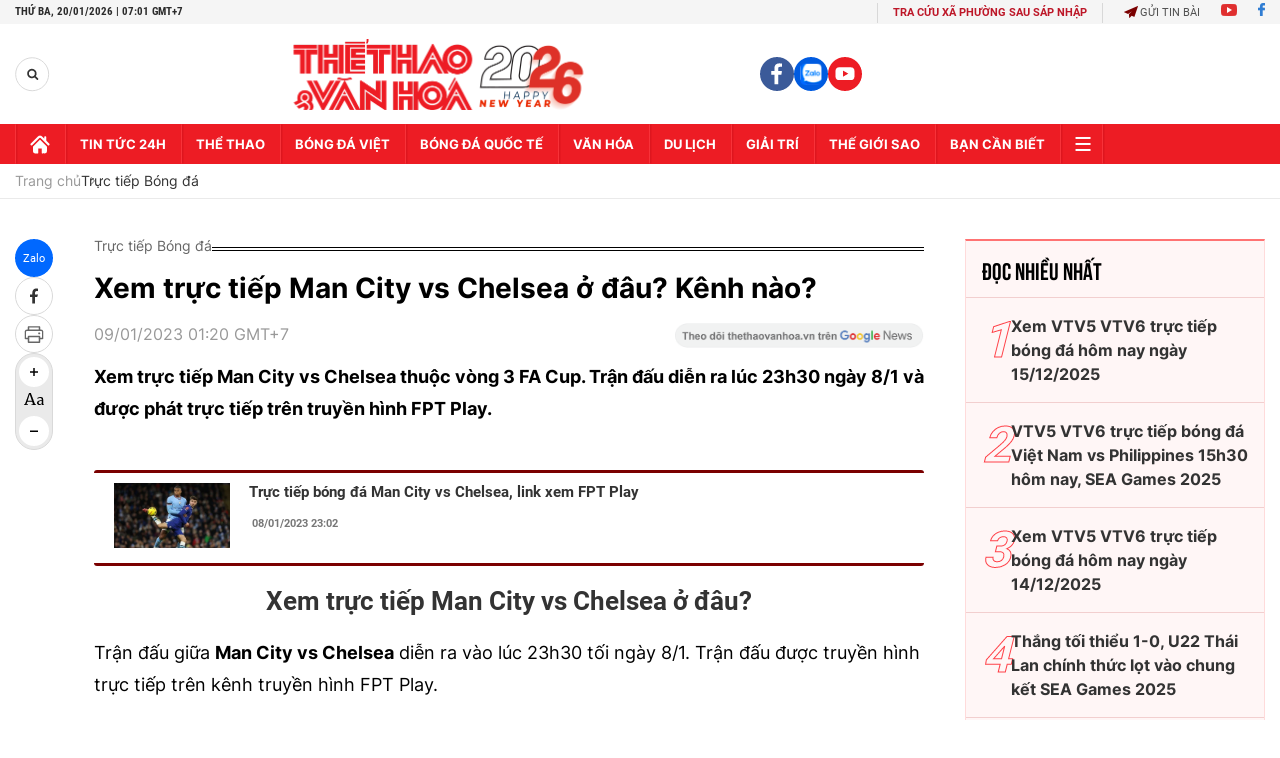

--- FILE ---
content_type: text/html; charset=utf-8
request_url: https://thethaovanhoa.vn/ajax/zone-news/677-1.htm
body_size: 4151
content:

        <div class="box-category-item" data-newsid="20260119085152513" data-target="False">
            <a class="box-category-link-with-avatar img-resize"
                data-type="0"
                data-newstype="0"
                 
                href="/vtv5-vtv6-truc-tiep-bong-da-viet-nam-vs-trung-quoc-22h30-hom-nay-ban-ket-vck-u23-chau-a-2026-20260119085152513.htm" title="VTV5 VTV6 tr&#7921;c ti&#7871;p bóng đá Vi&#7879;t Nam vs Trung Qu&#7889;c 22h30 hôm nay, bán k&#7871;t VCK U23 châu Á 2026">
                <img data-type="avatar"  loading="lazy" src="https://thethaovanhoa.mediacdn.vn/zoom/400_226/372676912336973824/2026/1/19/z74386828192101992596b70bfa0f97eee1d37aa8d023b-17685857681951081869650-166-0-1604-2560-crop-1768787396180211369261.jpg" alt="VTV5 VTV6 tr&#7921;c ti&#7871;p bóng đá Vi&#7879;t Nam vs Trung Qu&#7889;c 22h30 hôm nay, bán k&#7871;t VCK U23 châu Á 2026" class="box-category-avatar">
            </a>
            <div class="box-category-content">
                <h3 class="box-category-title-text" data-comment="20260119085152513">
                    
                    <a class="box-category-link-title" data-objecttype=""
                        data-type="0"
                        data-linktype="newsdetail"
                        data-newstype="0"
                        data-id="20260119085152513"
                        href="/vtv5-vtv6-truc-tiep-bong-da-viet-nam-vs-trung-quoc-22h30-hom-nay-ban-ket-vck-u23-chau-a-2026-20260119085152513.htm"
                        
                        title="VTV5 VTV6 tr&#7921;c ti&#7871;p bóng đá Vi&#7879;t Nam vs Trung Qu&#7889;c 22h30 hôm nay, bán k&#7871;t VCK U23 châu Á 2026">VTV5 VTV6 trực tiếp bóng đá Việt Nam vs Trung Quốc 22h30 hôm nay, bán kết VCK U23 châu Á 2026</a>
                    
                    
                </h3>
                <a class="box-category-category"   href="/truc-tiep-bong-da.htm" title="Trực tiếp Bóng đá">Trực tiếp Bóng đá</a>
                <span class="box-category-time need-get-timeago" title="1/19/2026 8:52:00 PM"></span>
                
                <p data-type="sapo" class="box-category-sapo need-trimline" rel="3">VTV5 VTV6 trực tiếp bóng đá Việt Nam vs Trung Quốc (22h30, 20/1) - Thethaovanhoa.vn cập nhật diễn biến trận đấu giữa U23 Việt Nam và U23 Trung Quốc thuộc bán kết VCK U23 châu Á 2026.</p>
                
            </div>
        </div>
    
        <div class="box-category-item" data-newsid="20260119091310375" data-target="False">
            <a class="box-category-link-with-avatar img-resize"
                data-type="0"
                data-newstype="0"
                 
                href="/vtv5-vtv6-truc-tiep-bong-da-han-quoc-vs-nhat-ban-18h30-hom-nay-vck-u23-chau-a-2026-20260119091310375.htm" title="VTV5 VTV6 tr&#7921;c ti&#7871;p bóng đá Hàn Qu&#7889;c vs Nh&#7853;t B&#7843;n 18h30 hôm nay, VCK U23 châu Á 2026">
                <img data-type="avatar"  loading="lazy" src="https://thethaovanhoa.mediacdn.vn/zoom/400_226/372676912336973824/2026/1/19/slide2-17687880239491988964467.jpg" alt="VTV5 VTV6 tr&#7921;c ti&#7871;p bóng đá Hàn Qu&#7889;c vs Nh&#7853;t B&#7843;n 18h30 hôm nay, VCK U23 châu Á 2026" class="box-category-avatar">
            </a>
            <div class="box-category-content">
                <h3 class="box-category-title-text" data-comment="20260119091310375">
                    
                    <a class="box-category-link-title" data-objecttype=""
                        data-type="0"
                        data-linktype="newsdetail"
                        data-newstype="0"
                        data-id="20260119091310375"
                        href="/vtv5-vtv6-truc-tiep-bong-da-han-quoc-vs-nhat-ban-18h30-hom-nay-vck-u23-chau-a-2026-20260119091310375.htm"
                        
                        title="VTV5 VTV6 tr&#7921;c ti&#7871;p bóng đá Hàn Qu&#7889;c vs Nh&#7853;t B&#7843;n 18h30 hôm nay, VCK U23 châu Á 2026">VTV5 VTV6 trực tiếp bóng đá Hàn Quốc vs Nhật Bản 18h30 hôm nay, VCK U23 châu Á 2026</a>
                    
                    
                </h3>
                <a class="box-category-category"   href="/truc-tiep-bong-da.htm" title="Trực tiếp Bóng đá">Trực tiếp Bóng đá</a>
                <span class="box-category-time need-get-timeago" title="1/19/2026 4:54:00 PM"></span>
                
                <p data-type="sapo" class="box-category-sapo need-trimline" rel="3">VTV5 VTV6 trực tiếp bóng đá Hàn Quốc vs Nhật Bản (18h30, 20/1) - Thethaovanhoa.vn cập nhật diễn biến trận đấu giữa U23 Hàn Quốc và U23 Nhật Bản thuộc bán kết VCK U23 châu Á 2026.</p>
                
            </div>
        </div>
    
        <div class="box-category-item" data-newsid="20260119090657074" data-target="False">
            <a class="box-category-link-with-avatar img-resize"
                data-type="0"
                data-newstype="0"
                 
                href="/truc-tiep-bong-da-han-quoc-vs-nhat-ban-18h30-hom-nay-vck-u23-chau-a-2026-20260119090657074.htm" title="TR&#7920;C TI&#7870;P bóng đá Hàn Qu&#7889;c vs Nh&#7853;t B&#7843;n 18h30 hôm nay, VCK U23 châu Á 2026">
                <img data-type="avatar"  loading="lazy" src="https://thethaovanhoa.mediacdn.vn/zoom/400_226/372676912336973824/2026/1/19/slide1-1768788023940685061939.jpg" alt="TR&#7920;C TI&#7870;P bóng đá Hàn Qu&#7889;c vs Nh&#7853;t B&#7843;n 18h30 hôm nay, VCK U23 châu Á 2026" class="box-category-avatar">
            </a>
            <div class="box-category-content">
                <h3 class="box-category-title-text" data-comment="20260119090657074">
                    
                    <a class="box-category-link-title" data-objecttype=""
                        data-type="0"
                        data-linktype="newsdetail"
                        data-newstype="0"
                        data-id="20260119090657074"
                        href="/truc-tiep-bong-da-han-quoc-vs-nhat-ban-18h30-hom-nay-vck-u23-chau-a-2026-20260119090657074.htm"
                        
                        title="TR&#7920;C TI&#7870;P bóng đá Hàn Qu&#7889;c vs Nh&#7853;t B&#7843;n 18h30 hôm nay, VCK U23 châu Á 2026">TRỰC TIẾP bóng đá Hàn Quốc vs Nhật Bản 18h30 hôm nay, VCK U23 châu Á 2026</a>
                    
                    
                </h3>
                <a class="box-category-category"   href="/truc-tiep-bong-da.htm" title="Trực tiếp Bóng đá">Trực tiếp Bóng đá</a>
                <span class="box-category-time need-get-timeago" title="1/19/2026 4:40:00 PM"></span>
                
                <p data-type="sapo" class="box-category-sapo need-trimline" rel="3">Trực tiếp bóng đá Hàn Quốc vs Nhật Bản (18h30, 20/1) – Thethaovanhoa.vn cập nhật diễn biến, kết quả trận đấu giữa Hàn Quốc vs Nhật Bản thuộc vòng bán kết giải U23 châu Á 2026.</p>
                
            </div>
        </div>
    
        <div class="box-category-item" data-newsid="20260119083412931" data-target="False">
            <a class="box-category-link-with-avatar img-resize"
                data-type="0"
                data-newstype="0"
                 
                href="/truc-tiep-bong-da-u23-viet-nam-vs-u23-trung-quoc-22h30-hom-nay-vck-u23-chau-a-2026-20260119083412931.htm" title="TR&#7920;C TI&#7870;P bóng đá U23 Vi&#7879;t Nam vs U23 Trung Qu&#7889;c 22h30 hôm nay, VCK U23 châu Á 2026">
                <img data-type="avatar"  loading="lazy" src="https://thethaovanhoa.mediacdn.vn/zoom/400_226/372676912336973824/2026/1/19/827e25c8-acb5-4a79-9730-5866cd2c6415-1768786217222916694560-0-0-1151-2048-crop-1768786223563824099627.jpg" alt="TR&#7920;C TI&#7870;P bóng đá U23 Vi&#7879;t Nam vs U23 Trung Qu&#7889;c 22h30 hôm nay, VCK U23 châu Á 2026" class="box-category-avatar">
            </a>
            <div class="box-category-content">
                <h3 class="box-category-title-text" data-comment="20260119083412931">
                    
                    <a class="box-category-link-title" data-objecttype=""
                        data-type="0"
                        data-linktype="newsdetail"
                        data-newstype="0"
                        data-id="20260119083412931"
                        href="/truc-tiep-bong-da-u23-viet-nam-vs-u23-trung-quoc-22h30-hom-nay-vck-u23-chau-a-2026-20260119083412931.htm"
                        
                        title="TR&#7920;C TI&#7870;P bóng đá U23 Vi&#7879;t Nam vs U23 Trung Qu&#7889;c 22h30 hôm nay, VCK U23 châu Á 2026">TRỰC TIẾP bóng đá U23 Việt Nam vs U23 Trung Quốc 22h30 hôm nay, VCK U23 châu Á 2026</a>
                    
                    
                </h3>
                <a class="box-category-category"   href="/truc-tiep-bong-da.htm" title="Trực tiếp Bóng đá">Trực tiếp Bóng đá</a>
                <span class="box-category-time need-get-timeago" title="1/19/2026 4:40:00 PM"></span>
                
                <p data-type="sapo" class="box-category-sapo need-trimline" rel="3">Trực tiếp bóng đá U23 Việt Nam vs U23 Trung Quốc (22h30, 20/1) – Thethaovanhoa.vn cập nhật diễn biến, kết quả trận đấu giữa U23 Việt Nam và U23 Trung Quốc tại vòng bán kết VCK U23 châu Á 2026.</p>
                
            </div>
        </div>
    
        <div class="box-category-item" data-newsid="20260119075212421" data-target="False">
            <a class="box-category-link-with-avatar img-resize"
                data-type="0"
                data-newstype="0"
                 
                href="/vtv5-vtv6-truc-tiep-bong-da-hom-nay-ngay-19-1-2026-20260119075212421.htm" title="VTV5 VTV6 tr&#7921;c ti&#7871;p bóng đá hôm nay ngày 19/1/2026">
                <img data-type="avatar"  loading="lazy" src="https://thethaovanhoa.mediacdn.vn/zoom/400_226/372676912336973824/2026/1/19/dinhbac1801new-17687415142693109-17687839238271903024836-56-0-618-1000-crop-1768783927866985847385.jpg" alt="VTV5 VTV6 tr&#7921;c ti&#7871;p bóng đá hôm nay ngày 19/1/2026" class="box-category-avatar">
            </a>
            <div class="box-category-content">
                <h3 class="box-category-title-text" data-comment="20260119075212421">
                    
                    <a class="box-category-link-title" data-objecttype=""
                        data-type="0"
                        data-linktype="newsdetail"
                        data-newstype="0"
                        data-id="20260119075212421"
                        href="/vtv5-vtv6-truc-tiep-bong-da-hom-nay-ngay-19-1-2026-20260119075212421.htm"
                        
                        title="VTV5 VTV6 tr&#7921;c ti&#7871;p bóng đá hôm nay ngày 19/1/2026">VTV5 VTV6 trực tiếp bóng đá hôm nay ngày 19/1/2026</a>
                    
                    
                </h3>
                <a class="box-category-category"   href="/truc-tiep-bong-da.htm" title="Trực tiếp Bóng đá">Trực tiếp Bóng đá</a>
                <span class="box-category-time need-get-timeago" title="1/19/2026 2:41:00 PM"></span>
                
                <p data-type="sapo" class="box-category-sapo need-trimline" rel="3">Xem VTV5 VTV6 trực tiếp bóng đá hôm nay ngày 19/1/2026. Thethaovanhoa.vn cập nhật link trực tiếp bóng đá bóng đá Việt Nam, VCK U23 châu Á 2026, bóng đá Anh, Ý, Tây Ban Nha.</p>
                
            </div>
        </div>
    
        <div class="box-category-item" data-newsid="20260119085331581" data-target="False">
            <a class="box-category-link-with-avatar img-resize"
                data-type="0"
                data-newstype="0"
                 
                href="/xem-truc-tiep-bong-da-u23-viet-nam-vs-u23-trung-quoc-o-dau-vtv-truc-tiep-mien-phi-o-kenh-nao-20260119085331581.htm" title="Xem tr&#7921;c ti&#7871;p bóng đá U23 Vi&#7879;t Nam vs U23 Trung Qu&#7889;c &#7903; đâu? VTV tr&#7921;c ti&#7871;p mi&#7877;n phí &#7903; kênh nào?">
                <img data-type="avatar"  loading="lazy" src="https://thethaovanhoa.mediacdn.vn/zoom/400_226/372676912336973824/2026/1/19/827e25c8-acb5-4a79-9730-5866cd2c6415-1768786217222916694560-93-0-1244-2048-crop-1768787465086827565152.jpg" alt="Xem tr&#7921;c ti&#7871;p bóng đá U23 Vi&#7879;t Nam vs U23 Trung Qu&#7889;c &#7903; đâu? VTV tr&#7921;c ti&#7871;p mi&#7877;n phí &#7903; kênh nào?" class="box-category-avatar">
            </a>
            <div class="box-category-content">
                <h3 class="box-category-title-text" data-comment="20260119085331581">
                    
                    <a class="box-category-link-title" data-objecttype=""
                        data-type="0"
                        data-linktype="newsdetail"
                        data-newstype="0"
                        data-id="20260119085331581"
                        href="/xem-truc-tiep-bong-da-u23-viet-nam-vs-u23-trung-quoc-o-dau-vtv-truc-tiep-mien-phi-o-kenh-nao-20260119085331581.htm"
                        
                        title="Xem tr&#7921;c ti&#7871;p bóng đá U23 Vi&#7879;t Nam vs U23 Trung Qu&#7889;c &#7903; đâu? VTV tr&#7921;c ti&#7871;p mi&#7877;n phí &#7903; kênh nào?">Xem trực tiếp bóng đá U23 Việt Nam vs U23 Trung Quốc ở đâu? VTV trực tiếp miễn phí ở kênh nào?</a>
                    
                    
                </h3>
                <a class="box-category-category"   href="/truc-tiep-bong-da.htm" title="Trực tiếp Bóng đá">Trực tiếp Bóng đá</a>
                <span class="box-category-time need-get-timeago" title="1/19/2026 8:53:00 AM"></span>
                
                <p data-type="sapo" class="box-category-sapo need-trimline" rel="3">Thethaovanhoa.vn cập nhật thông tin trực tiếp bóng đá liên quan đến trận bán kết U23 Việt Nam vs U23 Trung Quốc trong khuôn khổ VCK U23 châu Á 2026.</p>
                
            </div>
        </div>
    
        <div class="box-category-item" data-newsid="20260118141822509" data-target="False">
            <a class="box-category-link-with-avatar img-resize"
                data-type="0"
                data-newstype="0"
                 
                href="/vtv5-vtv6-truc-tiep-bong-da-hom-nay-ngay-18-1-2026-20260118141822509.htm" title="VTV5 VTV6 tr&#7921;c ti&#7871;p bóng đá hôm nay ngày 18/1/2026">
                <img data-type="avatar"  loading="lazy" src="https://thethaovanhoa.mediacdn.vn/zoom/400_226/372676912336973824/2026/1/18/u23-16922547351432005832641-0-0-539-960-crop-17687206073131661916916.jpg" alt="VTV5 VTV6 tr&#7921;c ti&#7871;p bóng đá hôm nay ngày 18/1/2026" class="box-category-avatar">
            </a>
            <div class="box-category-content">
                <h3 class="box-category-title-text" data-comment="20260118141822509">
                    
                    <a class="box-category-link-title" data-objecttype=""
                        data-type="0"
                        data-linktype="newsdetail"
                        data-newstype="0"
                        data-id="20260118141822509"
                        href="/vtv5-vtv6-truc-tiep-bong-da-hom-nay-ngay-18-1-2026-20260118141822509.htm"
                        
                        title="VTV5 VTV6 tr&#7921;c ti&#7871;p bóng đá hôm nay ngày 18/1/2026">VTV5 VTV6 trực tiếp bóng đá hôm nay ngày 18/1/2026</a>
                    
                    
                </h3>
                <a class="box-category-category"   href="/truc-tiep-bong-da.htm" title="Trực tiếp Bóng đá">Trực tiếp Bóng đá</a>
                <span class="box-category-time need-get-timeago" title="1/18/2026 2:24:00 PM"></span>
                
                <p data-type="sapo" class="box-category-sapo need-trimline" rel="3">Xem VTV5 VTV6 trực tiếp bóng đá hôm nay ngày 18/1/2026. Thethaovanhoa.vn cập nhật link trực tiếp bóng đá bóng đá Việt Nam, VCK U23 châu Á 2026, bóng đá Anh, Ý, Tây Ban Nha.</p>
                
            </div>
        </div>
    
        <div class="box-category-item" data-newsid="20260117092648319" data-target="False">
            <a class="box-category-link-with-avatar img-resize"
                data-type="0"
                data-newstype="0"
                 
                href="/xem-vtv5-vtv6-truc-tiep-bong-da-hom-nay-ngay-17-1-2026-20260117092648319.htm" title="Xem VTV5 VTV6 tr&#7921;c ti&#7871;p bóng đá hôm nay ngày 17/1/2026">
                <img data-type="avatar"  loading="lazy" src="https://thethaovanhoa.mediacdn.vn/zoom/400_226/372676912336973824/2026/1/17/afc-u23-asian-cup-2026-match-5-1768588752754564388472-31-0-1469-2560-crop-1768616802242181530655.jpg" alt="Xem VTV5 VTV6 tr&#7921;c ti&#7871;p bóng đá hôm nay ngày 17/1/2026" class="box-category-avatar">
            </a>
            <div class="box-category-content">
                <h3 class="box-category-title-text" data-comment="20260117092648319">
                    
                    <a class="box-category-link-title" data-objecttype=""
                        data-type="0"
                        data-linktype="newsdetail"
                        data-newstype="0"
                        data-id="20260117092648319"
                        href="/xem-vtv5-vtv6-truc-tiep-bong-da-hom-nay-ngay-17-1-2026-20260117092648319.htm"
                        
                        title="Xem VTV5 VTV6 tr&#7921;c ti&#7871;p bóng đá hôm nay ngày 17/1/2026">Xem VTV5 VTV6 trực tiếp bóng đá hôm nay ngày 17/1/2026</a>
                    
                    
                </h3>
                <a class="box-category-category"   href="/truc-tiep-bong-da.htm" title="Trực tiếp Bóng đá">Trực tiếp Bóng đá</a>
                <span class="box-category-time need-get-timeago" title="1/17/2026 9:45:00 PM"></span>
                
                <p data-type="sapo" class="box-category-sapo need-trimline" rel="3">Xem VTV5 VTV6 trực tiếp bóng đá hôm nay ngày 17/1/2026. Thethaovanhoa.vn cập nhật link trực tiếp bóng đá bóng đá Việt Nam, VCK U23 châu Á 2026, bóng đá Anh, Ý, Tây Ban Nha.</p>
                
            </div>
        </div>
    
        <div class="box-category-item" data-newsid="20260116195838658" data-target="False">
            <a class="box-category-link-with-avatar img-resize"
                data-type="0"
                data-newstype="0"
                 
                href="/link-xem-truc-tiep-bong-da-u23-uc-vs-u23-han-quoc-22h30-hom-nay-tu-ket-u23-chau-a-2026-20260116195838658.htm" title="Link xem tr&#7921;c ti&#7871;p bóng đá U23 Úc vs U23 Hàn Qu&#7889;c 22h30 hôm nay 17/1, t&#7913; k&#7871;t U23 châu Á 2026">
                <img data-type="avatar"  loading="lazy" src="https://thethaovanhoa.mediacdn.vn/zoom/400_226/372676912336973824/2026/1/16/link-xem-truc-tiep-u23-uc-vs-u23-han-quoc-17685679509452121202729.jpg" alt="Link xem tr&#7921;c ti&#7871;p bóng đá U23 Úc vs U23 Hàn Qu&#7889;c 22h30 hôm nay 17/1, t&#7913; k&#7871;t U23 châu Á 2026" class="box-category-avatar">
            </a>
            <div class="box-category-content">
                <h3 class="box-category-title-text" data-comment="20260116195838658">
                    
                    <a class="box-category-link-title" data-objecttype=""
                        data-type="0"
                        data-linktype="newsdetail"
                        data-newstype="0"
                        data-id="20260116195838658"
                        href="/link-xem-truc-tiep-bong-da-u23-uc-vs-u23-han-quoc-22h30-hom-nay-tu-ket-u23-chau-a-2026-20260116195838658.htm"
                        
                        title="Link xem tr&#7921;c ti&#7871;p bóng đá U23 Úc vs U23 Hàn Qu&#7889;c 22h30 hôm nay 17/1, t&#7913; k&#7871;t U23 châu Á 2026">Link xem trực tiếp bóng đá U23 Úc vs U23 Hàn Quốc 22h30 hôm nay 17/1, tứ kết U23 châu Á 2026</a>
                    
                    
                </h3>
                <a class="box-category-category"   href="/truc-tiep-bong-da.htm" title="Trực tiếp Bóng đá">Trực tiếp Bóng đá</a>
                <span class="box-category-time need-get-timeago" title="1/17/2026 9:45:00 PM"></span>
                
                <p data-type="sapo" class="box-category-sapo need-trimline" rel="3">Link xem trực tiếp bóng đá U23 Úc vs U23 Hàn Quốc (22h30, 17/1): Cập nhật link xem trực tiếp trận U23 Úc vs U23 Hàn Quốc trên TV360 và VTV.</p>
                
            </div>
        </div>
    
        <div class="box-category-item" data-newsid="20260117143405152" data-target="False">
            <a class="box-category-link-with-avatar img-resize"
                data-type="0"
                data-newstype="0"
                 
                href="/link-xem-truc-tiep-bong-da-vck-u23-chau-a-2026-hom-nay-17-1-20260117143405152.htm" title="Link xem tr&#7921;c ti&#7871;p bóng đá VCK U23 châu Á 2026 hôm nay 17/1: Úc vs Hàn Qu&#7889;c">
                <img data-type="avatar"  loading="lazy" src="https://thethaovanhoa.mediacdn.vn/zoom/400_226/372676912336973824/2026/1/17/trung-quoc-1-1768447242218287425324-72-0-770-1242-crop-1768635189753682787836.jpeg" alt="Link xem tr&#7921;c ti&#7871;p bóng đá VCK U23 châu Á 2026 hôm nay 17/1: Úc vs Hàn Qu&#7889;c" class="box-category-avatar">
            </a>
            <div class="box-category-content">
                <h3 class="box-category-title-text" data-comment="20260117143405152">
                    
                    <a class="box-category-link-title" data-objecttype=""
                        data-type="0"
                        data-linktype="newsdetail"
                        data-newstype="0"
                        data-id="20260117143405152"
                        href="/link-xem-truc-tiep-bong-da-vck-u23-chau-a-2026-hom-nay-17-1-20260117143405152.htm"
                        
                        title="Link xem tr&#7921;c ti&#7871;p bóng đá VCK U23 châu Á 2026 hôm nay 17/1: Úc vs Hàn Qu&#7889;c">Link xem trực tiếp bóng đá VCK U23 châu Á 2026 hôm nay 17/1: Úc vs Hàn Quốc</a>
                    
                    
                </h3>
                <a class="box-category-category"   href="/truc-tiep-bong-da.htm" title="Trực tiếp Bóng đá">Trực tiếp Bóng đá</a>
                <span class="box-category-time need-get-timeago" title="1/17/2026 9:44:00 PM"></span>
                
                <p data-type="sapo" class="box-category-sapo need-trimline" rel="3">Link xem trực tiếp bóng đá VCK U23 châu Á 2026 hôm nay 17/1 - Thethaovanhoa.vn cập nhật link xem bóng đá trực tuyến các trận đấu U23 Uzbekistan vs U23 Trung Quốc, U23 Úc vs U23 Hàn Quốc thuộc tứ kết giải U23 châu Á.</p>
                
            </div>
        </div>
    
        <div class="box-category-item" data-newsid="20260117104449962" data-target="False">
            <a class="box-category-link-with-avatar img-resize"
                data-type="0"
                data-newstype="0"
                 
                href="/link-xem-truc-tiep-liverpool-vs-burnley-22h00-ngay-17-1-ngoai-hang-anh-vong-22-20260117104449962.htm" title="Link xem tr&#7921;c ti&#7871;p Liverpool vs Burnley 22h ngày 17/1, Ngo&#7841;i h&#7841;ng Anh vòng 22">
                <img data-type="avatar"  loading="lazy" src="https://thethaovanhoa.mediacdn.vn/zoom/400_226/372676912336973824/2026/1/17/20260115135030wdxju9eu-17686213658701852186026-0-0-354-630-crop-17686213691121152287255.jpg" alt="Link xem tr&#7921;c ti&#7871;p Liverpool vs Burnley 22h ngày 17/1, Ngo&#7841;i h&#7841;ng Anh vòng 22" class="box-category-avatar">
            </a>
            <div class="box-category-content">
                <h3 class="box-category-title-text" data-comment="20260117104449962">
                    
                    <a class="box-category-link-title" data-objecttype=""
                        data-type="0"
                        data-linktype="newsdetail"
                        data-newstype="0"
                        data-id="20260117104449962"
                        href="/link-xem-truc-tiep-liverpool-vs-burnley-22h00-ngay-17-1-ngoai-hang-anh-vong-22-20260117104449962.htm"
                        
                        title="Link xem tr&#7921;c ti&#7871;p Liverpool vs Burnley 22h ngày 17/1, Ngo&#7841;i h&#7841;ng Anh vòng 22">Link xem trực tiếp Liverpool vs Burnley 22h ngày 17/1, Ngoại hạng Anh vòng 22</a>
                    
                    
                </h3>
                <a class="box-category-category"   href="/truc-tiep-bong-da.htm" title="Trực tiếp Bóng đá">Trực tiếp Bóng đá</a>
                <span class="box-category-time need-get-timeago" title="1/17/2026 9:44:00 PM"></span>
                
                <p data-type="sapo" class="box-category-sapo need-trimline" rel="3">Link xem trực tiếp bóng đá Liverpool vs Burnley (22h, 17/1): Cập nhật link trực tiếp trận Liverpool vs Burnley thuộc vòng 22 Ngoại hạng Anh. </p>
                
            </div>
        </div>
    
        <div class="box-category-item" data-newsid="20260117104018671" data-target="False">
            <a class="box-category-link-with-avatar img-resize"
                data-type="0"
                data-newstype="0"
                 
                href="/link-xem-truc-tiep-chelsea-vs-brentford-22h00-ngay-17-1-ngoai-hang-anh-vong-22-20260117104018671.htm" title="Link xem tr&#7921;c ti&#7871;p Chelsea vs Brentford 22h ngày 17/1, Ngo&#7841;i h&#7841;ng Anh vòng 22">
                <img data-type="avatar"  loading="lazy" src="https://thethaovanhoa.mediacdn.vn/zoom/400_226/372676912336973824/2026/1/17/palmerbrentfordagettyimages-2235255322-17686210772611875641539-95-0-904-1440-crop-17686211118091131717681.jpg" alt="Link xem tr&#7921;c ti&#7871;p Chelsea vs Brentford 22h ngày 17/1, Ngo&#7841;i h&#7841;ng Anh vòng 22" class="box-category-avatar">
            </a>
            <div class="box-category-content">
                <h3 class="box-category-title-text" data-comment="20260117104018671">
                    
                    <a class="box-category-link-title" data-objecttype=""
                        data-type="0"
                        data-linktype="newsdetail"
                        data-newstype="0"
                        data-id="20260117104018671"
                        href="/link-xem-truc-tiep-chelsea-vs-brentford-22h00-ngay-17-1-ngoai-hang-anh-vong-22-20260117104018671.htm"
                        
                        title="Link xem tr&#7921;c ti&#7871;p Chelsea vs Brentford 22h ngày 17/1, Ngo&#7841;i h&#7841;ng Anh vòng 22">Link xem trực tiếp Chelsea vs Brentford 22h ngày 17/1, Ngoại hạng Anh vòng 22</a>
                    
                    
                </h3>
                <a class="box-category-category"   href="/truc-tiep-bong-da.htm" title="Trực tiếp Bóng đá">Trực tiếp Bóng đá</a>
                <span class="box-category-time need-get-timeago" title="1/17/2026 9:40:00 PM"></span>
                
                <p data-type="sapo" class="box-category-sapo need-trimline" rel="3">Link xem trực tiếp bóng đá Chelsea vs Brentford (22h, 17/1): Cập nhật link trực tiếp trận Chelsea vs Brentford thuộc vòng 22 Ngoại hạng Anh. </p>
                
            </div>
        </div>
    
        <div class="box-category-item" data-newsid="20260116152902079" data-target="False">
            <a class="box-category-link-with-avatar img-resize"
                data-type="0"
                data-newstype="0"
                 
                href="/bi-tu-choi-3-ban-thang-mu-cua-hlv-carrick-van-thang-man-city-2-0-khi-haaland-bi-vo-hieu-hoa-20260116152902079.htm" title="B&#7883; t&#7915; ch&#7889;i 3 bàn th&#7855;ng, MU c&#7911;a HLV Carrick v&#7851;n th&#7855;ng Man City 2-0 khi Haaland b&#7883; vô hi&#7879;u hóa">
                <img data-type="avatar"  loading="lazy" src="https://thethaovanhoa.mediacdn.vn/zoom/400_226/372676912336973824/2026/1/17/gettyimages-2256130929-612x612-17686588580791913328500-38-0-382-612-crop-17686588674171793702502.jpg" alt="B&#7883; t&#7915; ch&#7889;i 3 bàn th&#7855;ng, MU c&#7911;a HLV Carrick v&#7851;n th&#7855;ng Man City 2-0 khi Haaland b&#7883; vô hi&#7879;u hóa" class="box-category-avatar">
            </a>
            <div class="box-category-content">
                <h3 class="box-category-title-text" data-comment="20260116152902079">
                    
                    <a class="box-category-link-title" data-objecttype=""
                        data-type="0"
                        data-linktype="newsdetail"
                        data-newstype="0"
                        data-id="20260116152902079"
                        href="/bi-tu-choi-3-ban-thang-mu-cua-hlv-carrick-van-thang-man-city-2-0-khi-haaland-bi-vo-hieu-hoa-20260116152902079.htm"
                        
                        title="B&#7883; t&#7915; ch&#7889;i 3 bàn th&#7855;ng, MU c&#7911;a HLV Carrick v&#7851;n th&#7855;ng Man City 2-0 khi Haaland b&#7883; vô hi&#7879;u hóa">Bị từ chối 3 bàn thắng, MU của HLV Carrick vẫn thắng Man City 2-0 khi Haaland bị vô hiệu hóa</a>
                    
                    
                </h3>
                <a class="box-category-category"   href="/truc-tiep-bong-da.htm" title="Trực tiếp Bóng đá">Trực tiếp Bóng đá</a>
                <span class="box-category-time need-get-timeago" title="1/17/2026 9:33:00 PM"></span>
                
                <p data-type="sapo" class="box-category-sapo need-trimline" rel="3">MU thắng Man City 2-0 khi HLV Michael Carrick trở lại với vai trò tạm quyền. Đội bóng chủ sân Old Trafford có màn trình diễn lấn lướt và giành thắng lợi xứng đáng.</p>
                
            </div>
        </div>
    
        <div class="box-category-item" data-newsid="2026011517204829" data-target="False">
            <a class="box-category-link-with-avatar img-resize"
                data-type="0"
                data-newstype="0"
                 
                href="/u23-trung-quoc-chinh-thuc-doi-dau-voi-u23-viet-nam-o-ban-ket-u23-chau-a-2026011517204829.htm" title="U23 Trung Qu&#7889;c chính th&#7913;c đ&#7889;i đ&#7847;u v&#7899;i U23 Vi&#7879;t Nam &#7903; bán k&#7871;t U23 châu Á">
                <img data-type="avatar"  loading="lazy" src="https://thethaovanhoa.mediacdn.vn/zoom/400_226/372676912336973824/2026/1/17/slide5-17686600343271498795315.jpg" alt="U23 Trung Qu&#7889;c chính th&#7913;c đ&#7889;i đ&#7847;u v&#7899;i U23 Vi&#7879;t Nam &#7903; bán k&#7871;t U23 châu Á" class="box-category-avatar">
            </a>
            <div class="box-category-content">
                <h3 class="box-category-title-text" data-comment="2026011517204829">
                    
                    <a class="box-category-link-title" data-objecttype=""
                        data-type="0"
                        data-linktype="newsdetail"
                        data-newstype="0"
                        data-id="2026011517204829"
                        href="/u23-trung-quoc-chinh-thuc-doi-dau-voi-u23-viet-nam-o-ban-ket-u23-chau-a-2026011517204829.htm"
                        
                        title="U23 Trung Qu&#7889;c chính th&#7913;c đ&#7889;i đ&#7847;u v&#7899;i U23 Vi&#7879;t Nam &#7903; bán k&#7871;t U23 châu Á">U23 Trung Quốc chính thức đối đầu với U23 Việt Nam ở bán kết U23 châu Á</a>
                    
                    
                </h3>
                <a class="box-category-category"   href="/truc-tiep-bong-da.htm" title="Trực tiếp Bóng đá">Trực tiếp Bóng đá</a>
                <span class="box-category-time need-get-timeago" title="1/17/2026 9:30:00 PM"></span>
                
                <p data-type="sapo" class="box-category-sapo need-trimline" rel="3">U23 Trung Quốc đã giành vé vào bán kết U23 châu Á 2026 sau chiến thắng đầy kịch tính trước U23 Uzbekistan trên chấm luân lưu, qua đó tạo nên cuộc đối đầu rất được chờ đợi với U23 Việt Nam ở vòng bán kết.</p>
                
            </div>
        </div>
    
        <div class="box-category-item" data-newsid="20260115172636647" data-target="False">
            <a class="box-category-link-with-avatar img-resize"
                data-type="0"
                data-newstype="0"
                 
                href="/vtv5-vtv6-truc-tiep-bong-da-uzbekistan-vs-trung-quoc-18h30-hom-nay-vck-u23-chau-a-2026-20260115172636647.htm" title="VTV5 VTV6 tr&#7921;c ti&#7871;p bóng đá Uzbekistan vs Trung Qu&#7889;c 18h30 hôm nay">
                <img data-type="avatar"  loading="lazy" src="https://thethaovanhoa.mediacdn.vn/zoom/400_226/372676912336973824/2026/1/15/slide3-1768472521834696702921.jpg" alt="VTV5 VTV6 tr&#7921;c ti&#7871;p bóng đá Uzbekistan vs Trung Qu&#7889;c 18h30 hôm nay" class="box-category-avatar">
            </a>
            <div class="box-category-content">
                <h3 class="box-category-title-text" data-comment="20260115172636647">
                    
                    <a class="box-category-link-title" data-objecttype=""
                        data-type="0"
                        data-linktype="newsdetail"
                        data-newstype="0"
                        data-id="20260115172636647"
                        href="/vtv5-vtv6-truc-tiep-bong-da-uzbekistan-vs-trung-quoc-18h30-hom-nay-vck-u23-chau-a-2026-20260115172636647.htm"
                        
                        title="VTV5 VTV6 tr&#7921;c ti&#7871;p bóng đá Uzbekistan vs Trung Qu&#7889;c 18h30 hôm nay">VTV5 VTV6 trực tiếp bóng đá Uzbekistan vs Trung Quốc 18h30 hôm nay</a>
                    
                    
                </h3>
                <a class="box-category-category"   href="/truc-tiep-bong-da.htm" title="Trực tiếp Bóng đá">Trực tiếp Bóng đá</a>
                <span class="box-category-time need-get-timeago" title="1/17/2026 9:15:00 PM"></span>
                
                <p data-type="sapo" class="box-category-sapo need-trimline" rel="3">VTV5 VTV6 trực tiếp bóng đá Uzbekistan vs Trung Quốc (18h30, 17/1) - Thethaovanhoa.vn cập nhật diễn biến trận đấu giữa Uzbekistan vs Trung Quốc thuộc VCK U23 châu Á 2026.</p>
                
            </div>
        </div>
    
        <div class="box-category-item" data-newsid="20260116155127178" data-target="False">
            <a class="box-category-link-with-avatar img-resize"
                data-type="0"
                data-newstype="0"
                 
                href="/link-xem-truc-tiep-bong-da-mu-vs-man-city-19h30-hom-nay-premier-league-vong-22-20260116155127178.htm" title="Link xem tr&#7921;c ti&#7871;p bóng đá MU vs Man City 19h30 hôm nay, Premier League vòng 22">
                <img data-type="avatar"  loading="lazy" src="https://thethaovanhoa.mediacdn.vn/zoom/400_226/372676912336973824/2026/1/16/615429448131602836055272774840664565009241n-1768553307571674704707.jpg" alt="Link xem tr&#7921;c ti&#7871;p bóng đá MU vs Man City 19h30 hôm nay, Premier League vòng 22" class="box-category-avatar">
            </a>
            <div class="box-category-content">
                <h3 class="box-category-title-text" data-comment="20260116155127178">
                    
                    <a class="box-category-link-title" data-objecttype=""
                        data-type="0"
                        data-linktype="newsdetail"
                        data-newstype="0"
                        data-id="20260116155127178"
                        href="/link-xem-truc-tiep-bong-da-mu-vs-man-city-19h30-hom-nay-premier-league-vong-22-20260116155127178.htm"
                        
                        title="Link xem tr&#7921;c ti&#7871;p bóng đá MU vs Man City 19h30 hôm nay, Premier League vòng 22">Link xem trực tiếp bóng đá MU vs Man City 19h30 hôm nay, Premier League vòng 22</a>
                    
                    
                </h3>
                <a class="box-category-category"   href="/truc-tiep-bong-da.htm" title="Trực tiếp Bóng đá">Trực tiếp Bóng đá</a>
                <span class="box-category-time need-get-timeago" title="1/17/2026 8:20:00 PM"></span>
                
                <p data-type="sapo" class="box-category-sapo need-trimline" rel="3">Link xem trực tiếp bóng đá MU vs Man City (19h30, 17/01): Cập nhật link trực tiếp trận MU vs Man City. </p>
                
            </div>
        </div>
    
        <div class="box-category-item" data-newsid="20260114191834195" data-target="False">
            <a class="box-category-link-with-avatar img-resize"
                data-type="0"
                data-newstype="0"
                 
                href="/truc-tiep-bong-da-viet-nam-vs-uae-22h30-hom-nay-vck-u23-chau-a-2026-20260114191834195.htm" title="Đình B&#7855;c t&#7887;a sáng, U23 Vi&#7879;t Nam th&#7855;ng 3-2 sau 120 phút đ&#7875; vào bán k&#7871;t châu Á">
                <img data-type="avatar"  loading="lazy" src="https://thethaovanhoa.mediacdn.vn/zoom/400_226/372676912336973824/2026/1/16/z74386314518926fc4eb77aa78f9e790e184610c7306e3-1768582626362679459332-238-0-1676-2560-crop-17685874779671069835790.jpg" alt="Đình B&#7855;c t&#7887;a sáng, U23 Vi&#7879;t Nam th&#7855;ng 3-2 sau 120 phút đ&#7875; vào bán k&#7871;t châu Á" class="box-category-avatar">
            </a>
            <div class="box-category-content">
                <h3 class="box-category-title-text" data-comment="20260114191834195">
                    
                    <a class="box-category-link-title" data-objecttype=""
                        data-type="0"
                        data-linktype="newsdetail"
                        data-newstype="0"
                        data-id="20260114191834195"
                        href="/truc-tiep-bong-da-viet-nam-vs-uae-22h30-hom-nay-vck-u23-chau-a-2026-20260114191834195.htm"
                        
                        title="Đình B&#7855;c t&#7887;a sáng, U23 Vi&#7879;t Nam th&#7855;ng 3-2 sau 120 phút đ&#7875; vào bán k&#7871;t châu Á">Đình Bắc tỏa sáng, U23 Việt Nam thắng 3-2 sau 120 phút để vào bán kết châu Á</a>
                    
                    
                </h3>
                <a class="box-category-category"   href="/truc-tiep-bong-da.htm" title="Trực tiếp Bóng đá">Trực tiếp Bóng đá</a>
                <span class="box-category-time need-get-timeago" title="1/17/2026 1:05:00 AM"></span>
                
                <p data-type="sapo" class="box-category-sapo need-trimline" rel="3">U23 Việt Nam thắng 3-2 U23 UAE sau 120 phút thi đấu. Lê Phát, Đình Bắc và Minh Phúc đã ghi bàn để giúp U23 Việt Nam vào bán kết U23 châu Á 2026.</p>
                
            </div>
        </div>
    
        <div class="box-category-item" data-newsid="20260114193234139" data-target="False">
            <a class="box-category-link-with-avatar img-resize"
                data-type="0"
                data-newstype="0"
                 
                href="/vtv5-vtv6-truc-tiep-bong-da-viet-nam-vs-uae-22h30-hom-nay-vck-u23-chau-a-2026-20260114193234139.htm" title="VTV5 VTV6 tr&#7921;c ti&#7871;p bóng đá Vi&#7879;t Nam vs UAE 22h30 hôm nay 16/1">
                <img data-type="avatar"  loading="lazy" src="https://thethaovanhoa.mediacdn.vn/zoom/400_226/372676912336973824/2026/1/16/z7414678247416c90dd0932978fe020728a52b3bc9f26b-1767968881442957387915-0-0-1438-2560-crop-17685740674791901659473.jpg" alt="VTV5 VTV6 tr&#7921;c ti&#7871;p bóng đá Vi&#7879;t Nam vs UAE 22h30 hôm nay 16/1" class="box-category-avatar">
            </a>
            <div class="box-category-content">
                <h3 class="box-category-title-text" data-comment="20260114193234139">
                    
                    <a class="box-category-link-title" data-objecttype=""
                        data-type="0"
                        data-linktype="newsdetail"
                        data-newstype="0"
                        data-id="20260114193234139"
                        href="/vtv5-vtv6-truc-tiep-bong-da-viet-nam-vs-uae-22h30-hom-nay-vck-u23-chau-a-2026-20260114193234139.htm"
                        
                        title="VTV5 VTV6 tr&#7921;c ti&#7871;p bóng đá Vi&#7879;t Nam vs UAE 22h30 hôm nay 16/1">VTV5 VTV6 trực tiếp bóng đá Việt Nam vs UAE 22h30 hôm nay 16/1</a>
                    
                    
                </h3>
                <a class="box-category-category"   href="/truc-tiep-bong-da.htm" title="Trực tiếp Bóng đá">Trực tiếp Bóng đá</a>
                <span class="box-category-time need-get-timeago" title="1/17/2026 12:48:00 AM"></span>
                
                <p data-type="sapo" class="box-category-sapo need-trimline" rel="3">VTV5 VTV6 trực tiếp bóng đá Việt Nam vs UAE (22h30, 16/1) - Thethaovanhoa.vn cập nhật diễn biến trận đấu giữa Việt Nam và UAE thuộc tứ kết VCK U23 châu Á 2026.</p>
                
            </div>
        </div>
    



--- FILE ---
content_type: text/html; charset=utf-8
request_url: https://thethaovanhoa.vn/ajax/mostview/677.htm
body_size: 1377
content:


<div class="read-more">
    <div class="box-category" data-layout="6" data-key="highestviewnews:zoneid677hour48">
        <h3 class="title-text-name">Đọc nhiều nhất</h3>
        <div class="box-category-middle">
            
        <div class="box-category-item" data-newsid="20251215073734569" data-target="False">
            <a class="box-category-link-with-avatar img-resize"
                data-type="0"
                data-newstype="0"
                 
                href="/xem-vtv5-vtv6-truc-tiep-bong-da-hom-nay-ngay-15-12-2025-20251215073734569.htm" title="Xem VTV5 VTV6 tr&#7921;c ti&#7871;p bóng đá hôm nay ngày 15/12/2025">
                <img data-type="avatar"  loading="lazy" src="" alt="Xem VTV5 VTV6 tr&#7921;c ti&#7871;p bóng đá hôm nay ngày 15/12/2025" class="box-category-avatar">
            </a>
            <div class="box-category-content">
                <h3 class="box-category-title-text" data-comment="20251215073734569">
                    
                    <a class="box-category-link-title" data-objecttype=""
                        data-type="0"
                        data-linktype="newsdetail"
                        data-newstype="0"
                        data-id="20251215073734569"
                        href="/xem-vtv5-vtv6-truc-tiep-bong-da-hom-nay-ngay-15-12-2025-20251215073734569.htm"
                        
                        title="Xem VTV5 VTV6 tr&#7921;c ti&#7871;p bóng đá hôm nay ngày 15/12/2025">Xem VTV5 VTV6 trực tiếp bóng đá hôm nay ngày 15/12/2025</a>
                    
                    
                </h3>
                <a class="box-category-category"   href="/truc-tiep-bong-da.htm" title="Trực tiếp Bóng đá">Trực tiếp Bóng đá</a>
                <span class="box-category-time need-get-timeago" title="12/15/2025 7:52:00 PM"></span>
                
                <p data-type="sapo" class="box-category-sapo">Xem VTV5 VTV6 trực tiếp bóng đá hôm nay ngày 15/12/2025. Thethaovanhoa.vn cập nhật link trực tiếp bóng đá bóng đá Việt Nam, SEA Games 2025, bóng đá Anh, Ý, Tây Ban Nha.</p>
                
            </div>
        </div>
    
        <div class="box-category-item" data-newsid="20251214092300725" data-target="False">
            <a class="box-category-link-with-avatar img-resize"
                data-type="0"
                data-newstype="0"
                 
                href="/vtv5-vtv6-truc-tiep-bong-da-viet-nam-vs-philippines-15h30-hom-nay-sea-games-2025-20251214092300725.htm" title="VTV5 VTV6 tr&#7921;c ti&#7871;p bóng đá Vi&#7879;t Nam vs Philippines 15h30 hôm nay, SEA Games 2025">
                <img data-type="avatar"  loading="lazy" src="" alt="VTV5 VTV6 tr&#7921;c ti&#7871;p bóng đá Vi&#7879;t Nam vs Philippines 15h30 hôm nay, SEA Games 2025" class="box-category-avatar">
            </a>
            <div class="box-category-content">
                <h3 class="box-category-title-text" data-comment="20251214092300725">
                    
                    <a class="box-category-link-title" data-objecttype=""
                        data-type="0"
                        data-linktype="newsdetail"
                        data-newstype="0"
                        data-id="20251214092300725"
                        href="/vtv5-vtv6-truc-tiep-bong-da-viet-nam-vs-philippines-15h30-hom-nay-sea-games-2025-20251214092300725.htm"
                        
                        title="VTV5 VTV6 tr&#7921;c ti&#7871;p bóng đá Vi&#7879;t Nam vs Philippines 15h30 hôm nay, SEA Games 2025">VTV5 VTV6 trực tiếp bóng đá Việt Nam vs Philippines 15h30 hôm nay, SEA Games 2025</a>
                    
                    
                </h3>
                <a class="box-category-category"   href="/truc-tiep-bong-da.htm" title="Trực tiếp Bóng đá">Trực tiếp Bóng đá</a>
                <span class="box-category-time need-get-timeago" title="12/15/2025 3:40:00 PM"></span>
                
                <p data-type="sapo" class="box-category-sapo">VTV5 VTV6 trực tiếp bóng đá nữ Việt Nam vs Philippines (15h30, 15/12) - Thethaovanhoa.vn cập nhật diễn biến trận đấu giữa U22 Việt Nam và U22 Philippines thuộc SEA Games 2025.</p>
                
            </div>
        </div>
    
        <div class="box-category-item" data-newsid="20251214073730355" data-target="False">
            <a class="box-category-link-with-avatar img-resize"
                data-type="0"
                data-newstype="0"
                 
                href="/xem-vtv5-vtv6-truc-tiep-bong-da-hom-nay-ngay-14-12-2025-20251214073730355.htm" title="Xem VTV5 VTV6 tr&#7921;c ti&#7871;p bóng đá hôm nay ngày 14/12/2025">
                <img data-type="avatar"  loading="lazy" src="" alt="Xem VTV5 VTV6 tr&#7921;c ti&#7871;p bóng đá hôm nay ngày 14/12/2025" class="box-category-avatar">
            </a>
            <div class="box-category-content">
                <h3 class="box-category-title-text" data-comment="20251214073730355">
                    
                    <a class="box-category-link-title" data-objecttype=""
                        data-type="0"
                        data-linktype="newsdetail"
                        data-newstype="0"
                        data-id="20251214073730355"
                        href="/xem-vtv5-vtv6-truc-tiep-bong-da-hom-nay-ngay-14-12-2025-20251214073730355.htm"
                        
                        title="Xem VTV5 VTV6 tr&#7921;c ti&#7871;p bóng đá hôm nay ngày 14/12/2025">Xem VTV5 VTV6 trực tiếp bóng đá hôm nay ngày 14/12/2025</a>
                    
                    
                </h3>
                <a class="box-category-category"   href="/truc-tiep-bong-da.htm" title="Trực tiếp Bóng đá">Trực tiếp Bóng đá</a>
                <span class="box-category-time need-get-timeago" title="12/14/2025 6:00:00 PM"></span>
                
                <p data-type="sapo" class="box-category-sapo">Xem VTV5 VTV6 trực tiếp bóng đá hôm nay ngày 14/12/2025. Thethaovanhoa.vn cập nhật link trực tiếp bóng đá bóng đá Việt Nam, SEA Games 2025, bóng đá Anh, Ý, Tây Ban Nha.</p>
                
            </div>
        </div>
    
        <div class="box-category-item" data-newsid="20251214081754974" data-target="False">
            <a class="box-category-link-with-avatar img-resize"
                data-type="0"
                data-newstype="0"
                 
                href="/thang-toi-thieu-1-0-u22-thai-lan-chinh-thuc-lot-vao-chung-ket-sea-games-2025-20251214081754974.htm" title="Th&#7855;ng t&#7889;i thi&#7875;u 1-0, U22 Thái Lan chính th&#7913;c l&#7885;t vào chung k&#7871;t SEA Games 2025">
                <img data-type="avatar"  loading="lazy" src="" alt="Th&#7855;ng t&#7889;i thi&#7875;u 1-0, U22 Thái Lan chính th&#7913;c l&#7885;t vào chung k&#7871;t SEA Games 2025" class="box-category-avatar">
            </a>
            <div class="box-category-content">
                <h3 class="box-category-title-text" data-comment="20251214081754974">
                    
                    <a class="box-category-link-title" data-objecttype=""
                        data-type="0"
                        data-linktype="newsdetail"
                        data-newstype="0"
                        data-id="20251214081754974"
                        href="/thang-toi-thieu-1-0-u22-thai-lan-chinh-thuc-lot-vao-chung-ket-sea-games-2025-20251214081754974.htm"
                        
                        title="Th&#7855;ng t&#7889;i thi&#7875;u 1-0, U22 Thái Lan chính th&#7913;c l&#7885;t vào chung k&#7871;t SEA Games 2025">Thắng tối thiểu 1-0, U22 Thái Lan chính thức lọt vào chung kết SEA Games 2025</a>
                    
                    
                </h3>
                <a class="box-category-category"   href="/truc-tiep-bong-da.htm" title="Trực tiếp Bóng đá">Trực tiếp Bóng đá</a>
                <span class="box-category-time need-get-timeago" title="12/15/2025 10:24:00 PM"></span>
                
                <p data-type="sapo" class="box-category-sapo">Vừa qua, U22 Thái Lan đã đánh bại U22 Malaysia với tỷ số 1-0, qua đó, họ giành cơ hội cạnh tranh huy chương vàng và sẽ đụng độ U22 Việt Nam ở VCK SEA Games 2025. </p>
                
            </div>
        </div>
    
        <div class="box-category-item" data-newsid="20251213091509695" data-target="False">
            <a class="box-category-link-with-avatar img-resize"
                data-type="0"
                data-newstype="0"
                 
                href="/vtv5-vtv6-truc-tiep-bong-da-nu-viet-nam-vs-indonesia-16h00-hom-nay-ban-ket-sea-games-2025-20251213091509695.htm" title="VTV5 VTV6 tr&#7921;c ti&#7871;p bóng đá n&#7919; Vi&#7879;t Nam vs Indonesia 16h hôm nay, BK SEA Games 2025">
                <img data-type="avatar"  loading="lazy" src="" alt="VTV5 VTV6 tr&#7921;c ti&#7871;p bóng đá n&#7919; Vi&#7879;t Nam vs Indonesia 16h hôm nay, BK SEA Games 2025" class="box-category-avatar">
            </a>
            <div class="box-category-content">
                <h3 class="box-category-title-text" data-comment="20251213091509695">
                    
                    <a class="box-category-link-title" data-objecttype=""
                        data-type="0"
                        data-linktype="newsdetail"
                        data-newstype="0"
                        data-id="20251213091509695"
                        href="/vtv5-vtv6-truc-tiep-bong-da-nu-viet-nam-vs-indonesia-16h00-hom-nay-ban-ket-sea-games-2025-20251213091509695.htm"
                        
                        title="VTV5 VTV6 tr&#7921;c ti&#7871;p bóng đá n&#7919; Vi&#7879;t Nam vs Indonesia 16h hôm nay, BK SEA Games 2025">VTV5 VTV6 trực tiếp bóng đá nữ Việt Nam vs Indonesia 16h hôm nay, BK SEA Games 2025</a>
                    
                    
                </h3>
                <a class="box-category-category"   href="/truc-tiep-bong-da.htm" title="Trực tiếp Bóng đá">Trực tiếp Bóng đá</a>
                <span class="box-category-time need-get-timeago" title="12/14/2025 6:34:00 PM"></span>
                
                <p data-type="sapo" class="box-category-sapo">VTV5 VTV6 trực tiếp bóng đá nữ Việt Nam vs Indonesia (16h00, 14/12) - Thethaovanhoa.vn cập nhật diễn biến trận đấu giữa Việt Nam vs Indonesia thuộc môn bóng đá nữ SEA Games 2025.</p>
                
            </div>
        </div>
    

        </div>
    </div>
</div>


--- FILE ---
content_type: text/html; charset=utf-8
request_url: https://thethaovanhoa.vn/ajax/zone-news/677-0000-00-00.htm
body_size: 1823
content:

        <div class="box-category-item" data-newsid="20260119085152513" data-target="False">
            <a class="box-category-link-with-avatar img-resize"
                data-type="0"
                data-newstype="0"
                 
                href="/vtv5-vtv6-truc-tiep-bong-da-viet-nam-vs-trung-quoc-22h30-hom-nay-ban-ket-vck-u23-chau-a-2026-20260119085152513.htm" title="VTV5 VTV6 tr&#7921;c ti&#7871;p bóng đá Vi&#7879;t Nam vs Trung Qu&#7889;c 22h30 hôm nay, bán k&#7871;t VCK U23 châu Á 2026">
                <img data-type="avatar"  loading="lazy" src="https://thethaovanhoa.mediacdn.vn/zoom/300_188/372676912336973824/2026/1/19/z74386828192101992596b70bfa0f97eee1d37aa8d023b-17685857681951081869650-166-0-1604-2560-crop-1768787396180211369261.jpg" alt="VTV5 VTV6 tr&#7921;c ti&#7871;p bóng đá Vi&#7879;t Nam vs Trung Qu&#7889;c 22h30 hôm nay, bán k&#7871;t VCK U23 châu Á 2026" class="box-category-avatar">
            </a>
            <div class="box-category-content">
                <h3 class="box-category-title-text" data-comment="20260119085152513">
                    
                    <a class="box-category-link-title" data-objecttype=""
                        data-type="0"
                        data-linktype="newsdetail"
                        data-newstype="0"
                        data-id="20260119085152513"
                        href="/vtv5-vtv6-truc-tiep-bong-da-viet-nam-vs-trung-quoc-22h30-hom-nay-ban-ket-vck-u23-chau-a-2026-20260119085152513.htm"
                        
                        title="VTV5 VTV6 tr&#7921;c ti&#7871;p bóng đá Vi&#7879;t Nam vs Trung Qu&#7889;c 22h30 hôm nay, bán k&#7871;t VCK U23 châu Á 2026">VTV5 VTV6 trực tiếp bóng đá Việt Nam vs Trung Quốc 22h30 hôm nay, bán kết VCK U23 châu Á 2026</a>
                    
                    
                </h3>
                <a class="box-category-category"   href="/truc-tiep-bong-da.htm" title="Trực tiếp Bóng đá">Trực tiếp Bóng đá</a>
                <span class="box-category-time need-get-timeago" title="1/19/2026 8:52:00 PM"></span>
                
                <p data-type="sapo" class="box-category-sapo need-trimline" rel="3">VTV5 VTV6 trực tiếp bóng đá Việt Nam vs Trung Quốc (22h30, 20/1) - Thethaovanhoa.vn cập nhật diễn biến trận đấu giữa U23 Việt Nam và U23 Trung Quốc thuộc bán kết VCK U23 châu Á 2026.</p>
                
            </div>
        </div>
    
        <div class="box-category-item" data-newsid="20260119091310375" data-target="False">
            <a class="box-category-link-with-avatar img-resize"
                data-type="0"
                data-newstype="0"
                 
                href="/vtv5-vtv6-truc-tiep-bong-da-han-quoc-vs-nhat-ban-18h30-hom-nay-vck-u23-chau-a-2026-20260119091310375.htm" title="VTV5 VTV6 tr&#7921;c ti&#7871;p bóng đá Hàn Qu&#7889;c vs Nh&#7853;t B&#7843;n 18h30 hôm nay, VCK U23 châu Á 2026">
                <img data-type="avatar"  loading="lazy" src="https://thethaovanhoa.mediacdn.vn/zoom/300_188/372676912336973824/2026/1/19/slide2-17687880239491988964467.jpg" alt="VTV5 VTV6 tr&#7921;c ti&#7871;p bóng đá Hàn Qu&#7889;c vs Nh&#7853;t B&#7843;n 18h30 hôm nay, VCK U23 châu Á 2026" class="box-category-avatar">
            </a>
            <div class="box-category-content">
                <h3 class="box-category-title-text" data-comment="20260119091310375">
                    
                    <a class="box-category-link-title" data-objecttype=""
                        data-type="0"
                        data-linktype="newsdetail"
                        data-newstype="0"
                        data-id="20260119091310375"
                        href="/vtv5-vtv6-truc-tiep-bong-da-han-quoc-vs-nhat-ban-18h30-hom-nay-vck-u23-chau-a-2026-20260119091310375.htm"
                        
                        title="VTV5 VTV6 tr&#7921;c ti&#7871;p bóng đá Hàn Qu&#7889;c vs Nh&#7853;t B&#7843;n 18h30 hôm nay, VCK U23 châu Á 2026">VTV5 VTV6 trực tiếp bóng đá Hàn Quốc vs Nhật Bản 18h30 hôm nay, VCK U23 châu Á 2026</a>
                    
                    
                </h3>
                <a class="box-category-category"   href="/truc-tiep-bong-da.htm" title="Trực tiếp Bóng đá">Trực tiếp Bóng đá</a>
                <span class="box-category-time need-get-timeago" title="1/19/2026 4:54:00 PM"></span>
                
                <p data-type="sapo" class="box-category-sapo need-trimline" rel="3">VTV5 VTV6 trực tiếp bóng đá Hàn Quốc vs Nhật Bản (18h30, 20/1) - Thethaovanhoa.vn cập nhật diễn biến trận đấu giữa U23 Hàn Quốc và U23 Nhật Bản thuộc bán kết VCK U23 châu Á 2026.</p>
                
            </div>
        </div>
    
        <div class="box-category-item" data-newsid="20260119090657074" data-target="False">
            <a class="box-category-link-with-avatar img-resize"
                data-type="0"
                data-newstype="0"
                 
                href="/truc-tiep-bong-da-han-quoc-vs-nhat-ban-18h30-hom-nay-vck-u23-chau-a-2026-20260119090657074.htm" title="TR&#7920;C TI&#7870;P bóng đá Hàn Qu&#7889;c vs Nh&#7853;t B&#7843;n 18h30 hôm nay, VCK U23 châu Á 2026">
                <img data-type="avatar"  loading="lazy" src="https://thethaovanhoa.mediacdn.vn/zoom/300_188/372676912336973824/2026/1/19/slide1-1768788023940685061939.jpg" alt="TR&#7920;C TI&#7870;P bóng đá Hàn Qu&#7889;c vs Nh&#7853;t B&#7843;n 18h30 hôm nay, VCK U23 châu Á 2026" class="box-category-avatar">
            </a>
            <div class="box-category-content">
                <h3 class="box-category-title-text" data-comment="20260119090657074">
                    
                    <a class="box-category-link-title" data-objecttype=""
                        data-type="0"
                        data-linktype="newsdetail"
                        data-newstype="0"
                        data-id="20260119090657074"
                        href="/truc-tiep-bong-da-han-quoc-vs-nhat-ban-18h30-hom-nay-vck-u23-chau-a-2026-20260119090657074.htm"
                        
                        title="TR&#7920;C TI&#7870;P bóng đá Hàn Qu&#7889;c vs Nh&#7853;t B&#7843;n 18h30 hôm nay, VCK U23 châu Á 2026">TRỰC TIẾP bóng đá Hàn Quốc vs Nhật Bản 18h30 hôm nay, VCK U23 châu Á 2026</a>
                    
                    
                </h3>
                <a class="box-category-category"   href="/truc-tiep-bong-da.htm" title="Trực tiếp Bóng đá">Trực tiếp Bóng đá</a>
                <span class="box-category-time need-get-timeago" title="1/19/2026 4:40:00 PM"></span>
                
                <p data-type="sapo" class="box-category-sapo need-trimline" rel="3">Trực tiếp bóng đá Hàn Quốc vs Nhật Bản (18h30, 20/1) – Thethaovanhoa.vn cập nhật diễn biến, kết quả trận đấu giữa Hàn Quốc vs Nhật Bản thuộc vòng bán kết giải U23 châu Á 2026.</p>
                
            </div>
        </div>
    
        <div class="box-category-item" data-newsid="20260119083412931" data-target="False">
            <a class="box-category-link-with-avatar img-resize"
                data-type="0"
                data-newstype="0"
                 
                href="/truc-tiep-bong-da-u23-viet-nam-vs-u23-trung-quoc-22h30-hom-nay-vck-u23-chau-a-2026-20260119083412931.htm" title="TR&#7920;C TI&#7870;P bóng đá U23 Vi&#7879;t Nam vs U23 Trung Qu&#7889;c 22h30 hôm nay, VCK U23 châu Á 2026">
                <img data-type="avatar"  loading="lazy" src="https://thethaovanhoa.mediacdn.vn/zoom/300_188/372676912336973824/2026/1/19/827e25c8-acb5-4a79-9730-5866cd2c6415-1768786217222916694560-0-0-1151-2048-crop-1768786223563824099627.jpg" alt="TR&#7920;C TI&#7870;P bóng đá U23 Vi&#7879;t Nam vs U23 Trung Qu&#7889;c 22h30 hôm nay, VCK U23 châu Á 2026" class="box-category-avatar">
            </a>
            <div class="box-category-content">
                <h3 class="box-category-title-text" data-comment="20260119083412931">
                    
                    <a class="box-category-link-title" data-objecttype=""
                        data-type="0"
                        data-linktype="newsdetail"
                        data-newstype="0"
                        data-id="20260119083412931"
                        href="/truc-tiep-bong-da-u23-viet-nam-vs-u23-trung-quoc-22h30-hom-nay-vck-u23-chau-a-2026-20260119083412931.htm"
                        
                        title="TR&#7920;C TI&#7870;P bóng đá U23 Vi&#7879;t Nam vs U23 Trung Qu&#7889;c 22h30 hôm nay, VCK U23 châu Á 2026">TRỰC TIẾP bóng đá U23 Việt Nam vs U23 Trung Quốc 22h30 hôm nay, VCK U23 châu Á 2026</a>
                    
                    
                </h3>
                <a class="box-category-category"   href="/truc-tiep-bong-da.htm" title="Trực tiếp Bóng đá">Trực tiếp Bóng đá</a>
                <span class="box-category-time need-get-timeago" title="1/19/2026 4:40:00 PM"></span>
                
                <p data-type="sapo" class="box-category-sapo need-trimline" rel="3">Trực tiếp bóng đá U23 Việt Nam vs U23 Trung Quốc (22h30, 20/1) – Thethaovanhoa.vn cập nhật diễn biến, kết quả trận đấu giữa U23 Việt Nam và U23 Trung Quốc tại vòng bán kết VCK U23 châu Á 2026.</p>
                
            </div>
        </div>
    
        <div class="box-category-item" data-newsid="20260119075212421" data-target="False">
            <a class="box-category-link-with-avatar img-resize"
                data-type="0"
                data-newstype="0"
                 
                href="/vtv5-vtv6-truc-tiep-bong-da-hom-nay-ngay-19-1-2026-20260119075212421.htm" title="VTV5 VTV6 tr&#7921;c ti&#7871;p bóng đá hôm nay ngày 19/1/2026">
                <img data-type="avatar"  loading="lazy" src="https://thethaovanhoa.mediacdn.vn/zoom/300_188/372676912336973824/2026/1/19/dinhbac1801new-17687415142693109-17687839238271903024836-56-0-618-1000-crop-1768783927866985847385.jpg" alt="VTV5 VTV6 tr&#7921;c ti&#7871;p bóng đá hôm nay ngày 19/1/2026" class="box-category-avatar">
            </a>
            <div class="box-category-content">
                <h3 class="box-category-title-text" data-comment="20260119075212421">
                    
                    <a class="box-category-link-title" data-objecttype=""
                        data-type="0"
                        data-linktype="newsdetail"
                        data-newstype="0"
                        data-id="20260119075212421"
                        href="/vtv5-vtv6-truc-tiep-bong-da-hom-nay-ngay-19-1-2026-20260119075212421.htm"
                        
                        title="VTV5 VTV6 tr&#7921;c ti&#7871;p bóng đá hôm nay ngày 19/1/2026">VTV5 VTV6 trực tiếp bóng đá hôm nay ngày 19/1/2026</a>
                    
                    
                </h3>
                <a class="box-category-category"   href="/truc-tiep-bong-da.htm" title="Trực tiếp Bóng đá">Trực tiếp Bóng đá</a>
                <span class="box-category-time need-get-timeago" title="1/19/2026 2:41:00 PM"></span>
                
                <p data-type="sapo" class="box-category-sapo need-trimline" rel="3">Xem VTV5 VTV6 trực tiếp bóng đá hôm nay ngày 19/1/2026. Thethaovanhoa.vn cập nhật link trực tiếp bóng đá bóng đá Việt Nam, VCK U23 châu Á 2026, bóng đá Anh, Ý, Tây Ban Nha.</p>
                
            </div>
        </div>
    
        <div class="box-category-item" data-newsid="20260119085331581" data-target="False">
            <a class="box-category-link-with-avatar img-resize"
                data-type="0"
                data-newstype="0"
                 
                href="/xem-truc-tiep-bong-da-u23-viet-nam-vs-u23-trung-quoc-o-dau-vtv-truc-tiep-mien-phi-o-kenh-nao-20260119085331581.htm" title="Xem tr&#7921;c ti&#7871;p bóng đá U23 Vi&#7879;t Nam vs U23 Trung Qu&#7889;c &#7903; đâu? VTV tr&#7921;c ti&#7871;p mi&#7877;n phí &#7903; kênh nào?">
                <img data-type="avatar"  loading="lazy" src="https://thethaovanhoa.mediacdn.vn/zoom/300_188/372676912336973824/2026/1/19/827e25c8-acb5-4a79-9730-5866cd2c6415-1768786217222916694560-93-0-1244-2048-crop-1768787465086827565152.jpg" alt="Xem tr&#7921;c ti&#7871;p bóng đá U23 Vi&#7879;t Nam vs U23 Trung Qu&#7889;c &#7903; đâu? VTV tr&#7921;c ti&#7871;p mi&#7877;n phí &#7903; kênh nào?" class="box-category-avatar">
            </a>
            <div class="box-category-content">
                <h3 class="box-category-title-text" data-comment="20260119085331581">
                    
                    <a class="box-category-link-title" data-objecttype=""
                        data-type="0"
                        data-linktype="newsdetail"
                        data-newstype="0"
                        data-id="20260119085331581"
                        href="/xem-truc-tiep-bong-da-u23-viet-nam-vs-u23-trung-quoc-o-dau-vtv-truc-tiep-mien-phi-o-kenh-nao-20260119085331581.htm"
                        
                        title="Xem tr&#7921;c ti&#7871;p bóng đá U23 Vi&#7879;t Nam vs U23 Trung Qu&#7889;c &#7903; đâu? VTV tr&#7921;c ti&#7871;p mi&#7877;n phí &#7903; kênh nào?">Xem trực tiếp bóng đá U23 Việt Nam vs U23 Trung Quốc ở đâu? VTV trực tiếp miễn phí ở kênh nào?</a>
                    
                    
                </h3>
                <a class="box-category-category"   href="/truc-tiep-bong-da.htm" title="Trực tiếp Bóng đá">Trực tiếp Bóng đá</a>
                <span class="box-category-time need-get-timeago" title="1/19/2026 8:53:00 AM"></span>
                
                <p data-type="sapo" class="box-category-sapo need-trimline" rel="3">Thethaovanhoa.vn cập nhật thông tin trực tiếp bóng đá liên quan đến trận bán kết U23 Việt Nam vs U23 Trung Quốc trong khuôn khổ VCK U23 châu Á 2026.</p>
                
            </div>
        </div>
    

<script>
    var newsId = $("#__HFIELD__nid").val();
    $('.box-category[data-layout="11"] .box-category-middle .box-category-item[data-newsid="' + newsId + '"]').remove();
    if ($('.box-category[data-layout="11"] .box-category-middle .box-category-item').length > 5)
        $('.box-category[data-layout="11"] .box-category-middle .box-category-item').last().remove();
</script>


--- FILE ---
content_type: application/javascript; charset=utf-8
request_url: https://fundingchoicesmessages.google.com/f/AGSKWxVQacyXGaM4Zq0T89olqbo7d9HMwFlM43EMgLTAlEOEZHdAzsH90-ey4J8q-xd6uIxrkWW2pgjSg4e24iJ1XhQGx5nhipiOdU6J7XP8h9bLLSG3B94TjZYSfDDUlXz1JKs4t3PYXO1sJWqxVl48_tBXLDh5eFjG5hwzh9fycUqNS3Kni7W7lKGDLDqP/_/images/aff-/adserver_/adsrc./adsbyadsn./adnetwork.
body_size: -1292
content:
window['2275c846-74ba-442c-b392-4d0f8c97922e'] = true;

--- FILE ---
content_type: application/javascript
request_url: https://static.mediacdn.vn/thethaovanhoa/minify/adscore.18112025v1.min.js
body_size: 1692
content:
var adsCore={device:"web",cssfile:"https://static.mediacdn.vn/thethaovanhoa/minify/adscore.07102022v1.min.css",init:function(){var u=this,f,n,t,i,r;if(typeof _chkPrLink!="undefined"&&_chkPrLink)return!1;f=document.getElementsByTagName("head")[0];n=document.createElement("link");n.rel="stylesheet";n.type="text/css";n.href=u.cssfile;n.media="all";f.appendChild(n);t="0";typeof $("#__HFIELD__zid").val()!="undefined"&&(t=$("#__HFIELD__zid").val());typeof $("#__HFIELD__zpid").val()!="undefined"&&$("#__HFIELD__zpid").val()!=""&&$("#__HFIELD__zpid").val()!="0"&&(t=$("#__HFIELD__zpid").val());(typeof appSettings.allowAds=="undefined"||appSettings.allowAds)&&(i=$(".entry-body [data-role=content], .entry-body[data-role=content]").children(),r=i.length,i.each(function(n){n==0&&$('<div style="clear:both"><\/div><div id="pos-5"><\/div><div style="clear:both;margin-bottom:15px"><\/div>').insertAfter($(this));n==Math.round(r/2)&&$('<div style="clear:both"><\/div><div id="pos-6"><\/div><div style="clear:both;margin-bottom:15px"><\/div>').insertAfter($(this));n==r-2&&$('<div style="clear:both;"><\/div><zone id="pos-7"><\/zone><div style="clear:both;padding-bottom:15px"><\/div>').insertAfter($(this))}));u.getAllPosition(t)},getAllPosition:function(n){var t=this;$.ajax({url:appSettings.ajaxDomain+"/getadspage/"+t.device+"/"+n+".htm",dataType:"json",success:function(n){var u,f,i,e,r,o;if(n!=null){for(n=t.groupByToArray(n,function(n){return n.PositionId}),u=0;u<n.length;u++)f=n[u],f.length>0&&(t.getBannerAds(f),i=t.getBannerAds(f),i!=null&&(t.isHTML(i.Note)&&(console.log(i),$("head").append(i.Note)),e=$("#pos-"+i.PositionId),r=i.TargetUrl,(typeof r=="undefined"||r==""||r==null)&&(r="javascript:void(0);"),e.length>0&&(/<\/?[a-z][\s\S]*>/i.test(i.AdCode)?e.html('<a href="'+r+'" rel="nofollow" target="_blank" style="width:'+i.Width+"px;height:"+i.Height+'px">'+i.AdCode+"<\/a>"):e.html('<a href="'+r+'" rel="nofollow" target="_blank"><img src="'+i.AdCode+'" width="'+i.Width+'" height="'+i.Height+'" /><\/a>'))));if(t.adsPush("4"),$("#pos-8").length>0&&$("#pos-8").html()!=""){$("#pos-8").append('<a href="javascript:;" class="closeBalloon">X<\/a>');$(".closeBalloon").on("click",function(){$("#pos-8").fadeOut(200)})}$("#admStickyStart").length>0?(o=!1,$(window).scroll(function(){if(!o){var n=$(window).scrollTop();n>$("#admStickyStart").offset().top&&(t.adsPush("13"),o=!0)}})):t.adsPush("13");$(window).resize(function(){t.adsPush("4")})}}})},adsPush:function(n){var r;switch(n){case"4":try{if($("#pos-4").length>0&&$("#pos-4").html()!=""){r=$("#pos-4").html();$("#pos-4clone").length==0&&$("#pos-4").after("<div id='pos-4clone'>"+r+"<\/div>");var e=$(window).width(),u=1160,t=0,i=200;$(".wrapper").length>0&&(u=$(".wrapper").width());t=(e-u)/2-130;$("#pos-4").css({position:"fixed",right:t,top:i});$("#pos-4clone").css({position:"fixed",left:t,top:i});$(window).scroll(function(){var n=$(window).scrollTop();n>i?($("#pos-4").css({position:"fixed",right:t,top:32}),$("#pos-4clone").css({position:"fixed",left:t,top:32})):($("#pos-4").css({position:"fixed",right:t,top:i}),$("#pos-4clone").css({position:"fixed",left:t,top:i}))})}}catch(f){console.log("banner 4 Floating:"+f)}break;case"13":try{$("#pos-13").length>0&&$("#pos-13").html()!=""&&window.location.pathname!="/"&&setTimeout(function(){var n=$("#pos-13").offset().top,t="32px";$(window).scroll(function(){var r=$(window).scrollTop(),i=0,u=$("#pos-13").outerHeight();$("#admStickyFooter").length>0&&(i=$("#admStickyFooter").offset().top-u);r>n&&r<i?$("#pos-13").css({position:"fixed",top:t}):r>i?$("#pos-13").css({position:"relative",top:i-n}):$("#pos-13").css({position:"relative",top:"0"})})},2e3)}catch(f){console.log("banner 13 sticker:"+f)}}},getBannerAds:function(n){var i,r,u,t;if(n=n.sort(function(n,t){return n.ReachRate<t.ReachRate?-1:n.ReachRate>t.ReachRate?1:0}),n.length>0){for(i=0,r=0,t=0;t<n.length;t++)isNaN(parseInt(n[t].ReachRate))&&(n[t].ReachRate=0),i=i+n[t].ReachRate,u<=r&&console.log(n[t].ReachRate);if(i==0)return i=n.length,u=Math.floor(Math.random()*i),n[u];for(u=Math.floor(Math.random()*i),t=0;t<n.length;t++)if(r=r+n[t].ReachRate,u<=r)return n[t]}},groupByToArray:function(n,t){var i={};return n.forEach(function(n){var r=JSON.stringify(t(n));i[r]=i[r]||[];i[r].push(n)}),Object.keys(i).map(function(n){return i[n]})},isHTML:function(n){var r=document.createElement("div"),t,i;for(r.innerHTML=n,t=r.childNodes,i=t.length;i--;)if(t[i].nodeType==1)return!0;return!1}};$(function(){adsCore.init()});